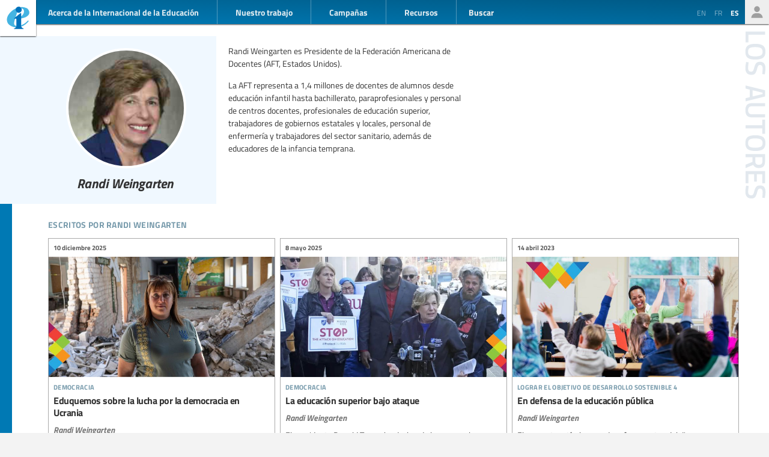

--- FILE ---
content_type: text/html; charset=UTF-8
request_url: https://www.ei-ie.org/es/author/75:randi-weingarten
body_size: 5578
content:
<!DOCTYPE html>
<html lang="es">




<head>
	<meta name="viewport" content="width=device-width,initial-scale=1,maximum-scale=1,user-scalable=no">
	<meta http-equiv="X-UA-Compatible" content="IE=edge,chrome=1">
	<meta name="HandheldFriendly" content="true">
    <title>    Randi Weingarten
</title>
    <link rel="preload" href="https://use.typekit.net/scu0unl.css?v=20240528" as="style">
    <link rel="canonical" href="https://www.ei-ie.org/es/author/75:randi-weingarten" />

    <link rel="apple-touch-icon" sizes="180x180" href="/icons/apple-touch-icon.png">
    <link rel="icon" type="image/png" sizes="32x32" href="/icons/favicon-32x32.png">
    <link rel="icon" type="image/png" sizes="16x16" href="/icons/favicon-16x16.png">
    <link rel="manifest" href="/site.webmanifest">
    <link rel="mask-icon" href="/icons/safari-pinned-tab.svg" color="#5bbad5">
    <meta name="msapplication-TileColor" content="#ffffff">
    <meta name="msapplication-TileImage" content="/icons/mstile-144x144.png">
    <meta name="theme-color" content="#ffffff">

    <link rel="stylesheet" href="https://use.typekit.net/scu0unl.css?v=20240528">
    <link rel="preload" as="style" href="https://www.ei-ie.org/build/assets/style-35SGflDr.css" /><link rel="stylesheet" href="https://www.ei-ie.org/build/assets/style-35SGflDr.css" />    <script>
        window.dataLayer = window.dataLayer || [];
        function gtag(){dataLayer.push(arguments);}
        var cookieControlLocale = 'es';
    </script>
            <link rel="me" href="https://twitter.com/EduInt" />
    <meta name="twitter:dnt" content="on" >
    

     

    <meta property="og:url" content="https://www.ei-ie.org/es/author/75:randi-weingarten" />
    <meta property="og:title" content="Randi Weingarten" />
    <meta property="twitter:title" content="Randi Weingarten" />
    <meta name="description" content="Randi Weingarten es Presidente de la Federación Americana de Docentes (AFT, Estados Unidos).
 La AFT representa a 1,4 millones de docentes de alumnos desde educación infantil hasta bachillerato, paraprofesionales y personal de centros docentes, profesionales de educación superior, trabajadores de gobiernos estatales y locales, personal de enfermería y trabajadores del sector sanitario, además de educadores de la infancia temprana." />
    <meta property="og:description" content="Randi Weingarten es Presidente de la Federación Americana de Docentes (AFT, Estados Unidos).
 La AFT representa a 1,4 millones de docentes de alumnos desde educación infantil hasta bachillerato, paraprofesionales y personal de centros docentes, profesionales de educación superior, trabajadores de gobiernos estatales y locales, personal de enfermería y trabajadores del sector sanitario, además de educadores de la infancia temprana." />
    <meta property="twitter:description" content="Randi Weingarten es Presidente de la Federación Americana de Docentes (AFT, Estados Unidos).
 La AFT representa a 1,4 millones de docentes de alumnos desde educación infantil hasta bachillerato, paraprofesionales y personal de centros docentes, profesionales de educación superior, trabajadores de gobiernos estatales y locales, personal de enfermería y trabajadores del sector sanitario, además de educadores de la infancia temprana." />
    <meta property="og:site_name" content="Internacional de la Educación" />
    <meta name="twitter:site" content="@eduint" />
    <meta property="og:locale" content="es" />

     
        <meta name="twitter:card" content="summary" />
        
     
        <meta property="og:type" content="article" />
        <meta property="article:published_time" content=2017-03-06 01:49:17 />
        <meta property="article:modified_time" content=2025-05-08 10:02:44 />
    
    <script src="https://www.google.com/recaptcha/api.js?hl=&render=6LdW3rYaAAAAAO5KCFJw5XTwvg7v6Hgmf-QOXXVP"></script>
     <style type="text/css">
    .grecaptcha-badge { visibility: hidden; }
    </style>
    <script type="text/javascript">
    (function(c,l,a,r,i,t,y){
        c[a]=c[a]||function(){(c[a].q=c[a].q||[]).push(arguments)};
        t=l.createElement(r);t.async=1;t.src="https://www.clarity.ms/tag/"+i;
        y=l.getElementsByTagName(r)[0];y.parentNode.insertBefore(t,y);
    })(window, document, "clarity", "script", "a6kfnk98x5");
</script>


           
        
        <script>(function(w,d,s,l,i){w[l]=w[l]||[];w[l].push({'gtm.start':
        new Date().getTime(),event:'gtm.js'});var f=d.getElementsByTagName(s)[0],
        j=d.createElement(s),dl=l!='dataLayer'?'&l='+l:'';j.async=true;j.src=
        'https://www.googletagmanager.com/gtm.js?id='+i+dl;f.parentNode.insertBefore(j,f);
        })(window,document,'script','dataLayer','GTM-MQ3GNCL');</script>
        
        <link rel="modulepreload" href="https://www.ei-ie.org/build/assets/script-CXk5yur0.js" /><link rel="modulepreload" href="https://www.ei-ie.org/build/assets/BjYfVVqY.js" /><link rel="modulepreload" href="https://www.ei-ie.org/build/assets/DY4LNUON.js" /><script type="module" src="https://www.ei-ie.org/build/assets/script-CXk5yur0.js"></script>        
    </head>
<body class="        route-author    
    page_collection 
    page_collection_layout_author 
    page_collection_type_author
">
            
        <noscript><iframe src="https://www.googletagmanager.com/ns.html?id=GTM-MQ3GNCL"
        height="0" width="0" style="display:none;visibility:hidden"></iframe></noscript>
        
    
    <div class="wrapper">
        <header id="header_page">
            <h1><a href="https://www.ei-ie.org/es">Ei-iE</a></h1>
            <div id="navToggle">

            	<span>&nbsp;</span>
            	<span>&nbsp;</span>
            	<span>&nbsp;</span>
            </div>
            <nav id="mainNav">
                <div id="searchBar-mobile"><div class="searchToggle">Buscar</div>
<form method="get" action="https://www.ei-ie.org/es/search" id="search_container-mobile">
    <h3>Buscar en la Internacional de la Educación</h3>
    <input name="item_contents[query]" type="text" placeholder="Ingresar términos de búsqueda" id="search_input-mobile"/>
    <button aria-label="Mostrar resultados" id="search_button-mobile" type="submit">Mostrar resultados</button>
    <button aria-label="cancel " type="reset" id="search_cancel_button-mobile">⨯</button>
</form>
</div>
                <div id="languageSelector-mobile"><section id="languageSelection-mobile">
    <ul id="languageSelection_list-mobile">
                         
            <li><a href="/en/author/75:randi-weingarten">
                en
            </a></li>
         
                         
            <li><a href="/fr/author/75:randi-weingarten">
                fr
            </a></li>
         
             
            <li class="active"><span>es</span></li>
         
        </ul>
</section>
</div>
                <ul class="nav_main"><li class="nav_main_item nav_two"><span class="nav_main_title"><span class="full">Acerca de la Internacional de la Educación</span><span class="short">Acerca</span></span><ul class="nav_drop nav_two_sub"><li class="nav_drop_section"><h2>Acerca de la Internacional de la Educación</h2><ul class="nav_drop_listing"><li><a href="https://www.ei-ie.org/es/about/who-we-are">Quiénes somos</a></li><li><a href="https://www.ei-ie.org/es/about/origins-and-history">Orígenes e historia</a></li><li><a href="https://www.ei-ie.org/es/affiliates">Miembros</a></li><li><a href="https://www.ei-ie.org/es/about/our-leaders">Dirigencia</a></li><li><a href="https://www.ei-ie.org/es/about/jobs">Oportunidades de trabajo y becas</a></li><li><a href="https://www.ei-ie.org/es/regions">Regiones y países</a></li><li><a href="https://www.ei-ie.org/es/governance">Gobierno</a></li><li><a href="https://www.ei-ie.org/es/about/global-unions">Sindicatos Mundiales</a></li><li class="nav_newsletter"><a href="https://www.ei-ie.org/es/contact/newsletter">Suscríbete a nuestros boletines</a></li><li><a href="https://www.ei-ie.org/es/contact/ei-ie">Contáctenos</a></li></ul></li></ul></li><li class="nav_main_item nav_one"><span class="nav_main_title">Nuestro trabajo</span><ul class="nav_drop nav_one_sub"><li class="nav_drop_section"><h2>Más recientes</h2><ul class="nav_drop_listing"><li><a href="https://www.ei-ie.org/es/news">Noticias</a></li><li class="nav_worlds-of-education"><a href="https://www.ei-ie.org/es/worlds-of-education">Mundos de la Educación</a></li><li><a href="https://www.ei-ie.org/es/news/statements">Declaraciones</a></li><li><a href="https://www.ei-ie.org/es/news/take-action">¡Pasa a la acción!</a></li></ul></li><li class="nav_drop_section"><h2>Nuestras prioridades</h2><ul class="nav_drop_listing"><li><a href="https://www.ei-ie.org/es/workarea/1323:educacion-de-calidad-para-todos">Educación de calidad para todos</a></li><li><a href="https://www.ei-ie.org/es/workarea/1324:la-profesion">La profesión</a></li><li><a href="https://www.ei-ie.org/es/workarea/1325:derechos-y-democracia">Derechos y democracia</a></li><li><a href="https://www.ei-ie.org/es/workarea/1326:desarrollar-el-poder-sindical">Desarrollar el poder sindical</a></li></ul></li><li class="nav_drop_section"><h2>Areas destacadas</h2><ul class="nav_drop_listing"><li><a href="https://www.ei-ie.org/es/dossier/1299:promover-la-igualdad-de-genero-en-y-a-traves-de-la-educacion">Promover la igualdad de género en, y a través, de la educación</a></li><li><a href="https://www.ei-ie.org/es/dossier/1368:educacion-infantil">Educación infantil</a></li><li><a href="https://www.ei-ie.org/es/dossier/1367:educacion-superior-e-investigacion">Educación superior e investigación</a></li><li><a href="https://www.ei-ie.org/es/dossier/1370:educacion-y-formacion-tecnica-y-profesional">Educación y formación técnica y profesional</a></li><li class="nav_drop_listing_footer"><a href="https://www.ei-ie.org/es/spotlight">Mostrar todo</a></li></ul></li></ul></li><li class="nav_main_item nav_three"><span class="nav_main_title">Campañas</span><ul class="nav_drop nav_three_sub"><li class="nav_drop_section"><h2>Campañas</h2><ul class="nav_drop_listing"><li><a href="https://www.ei-ie.org/es/dossier/1537:por-la-publica-creamos-escuela">¡Por la pública! Creamos escuela</a></li><li><a href="https://www.ei-ie.org/es/dossier/1361:educar-por-el-planeta">Educar por el planeta</a></li><li><a href="https://www.ei-ie.org/es/dossier/1296:educar-no-lucrar">Educar, no lucrar</a></li><li class="nav_drop_listing_footer"><a href="https://www.ei-ie.org/es/campaigns">Mostrar todo</a></li></ul></li></ul></li><li class="nav_main_item nav_three"><span class="nav_main_title">Recursos</span><ul class="nav_drop nav_three_sub"><li class="nav_drop_section"><h2>Recursos</h2><ul class="nav_drop_listing"><li><a href="https://www.ei-ie.org/es/resources/research">Investigación</a></li><li><a href="https://www.ei-ie.org/es/resources/publications">Publicaciones</a></li><li><a href="https://www.ei-ie.org/es/resources/policy-briefs">Informes sobre políticas</a></li><li><a href="https://www.ei-ie.org/es/resources/world-congress-resolutions">Resoluciones del Congreso Mundial</a></li><li><a href="https://www.ei-ie.org/es/resources/videos">Videos</a></li><li><a href="https://www.ei-ie.org/es/authors">Autores</a></li><li><a href="https://www.ei-ie.org/es/coop_projects">Proyectos de cooperación</a></li><li><a href="https://www.ei-ie.org/es/wellbeing">Plataforma de salud y bienestar</a></li></ul></li></ul></li></ul>                <div id="searchBar"><div class="searchToggle">Buscar</div>
<form method="get" action="https://www.ei-ie.org/es/search" id="search_container">
    <h3>Buscar en la Internacional de la Educación</h3>
    <input name="item_contents[query]" type="text" placeholder="Ingresar términos de búsqueda" id="search_input"/>
    <button aria-label="Mostrar resultados" id="search_button" type="submit">Mostrar resultados</button>
    <button aria-label="cancel " type="reset" id="search_cancel_button">⨯</button>
</form>
</div>
                <div id="memberNav-mobile"><a href="https://eiie.sharepoint.com/SitePages/HomePage.aspx" target="_blank">Solo miembros</a></div>
            </nav>
            
            <section id="headerside">
	            <section id="languageSelection">
    <ul id="languageSelection_list">
                         
            <li><a href="/en/author/75:randi-weingarten">
                en
            </a></li>
         
                         
            <li><a href="/fr/author/75:randi-weingarten">
                fr
            </a></li>
         
             
            <li class="active"><span>es</span></li>
         
        </ul>
</section>
                <div id="memberNav"><a href="https://eiie.sharepoint.com/SitePages/HomePage.aspx" target="_blank">Solo miembros</a></div>
            </section>
        </header>
		<section id="main_page">
	            <div class="no_lead_image"></div>
    <article class="article_main collection_introduction">
	    <header>
            	            <h2>Randi Weingarten</h2>
                            	    </header>
			        <figure  class="figure_portrait media media--image media--image-portrait" >
            <img src="https://www.ei-ie.org/image/8d777f385d3dfec8815d20f7496026dc680.png/portrait.jpg" alt="" />
        </figure>
		
        		

    </article>

	<main id="collection_main" class="collection_default">
		<p>Randi Weingarten es Presidente de la Federación Americana de Docentes (AFT, Estados Unidos).</p><p>La AFT representa a 1,4 millones de docentes de alumnos desde educación infantil hasta bachillerato, paraprofesionales y personal de centros docentes, profesionales de educación superior, trabajadores de gobiernos estatales y locales, personal de enfermería y trabajadores del sector sanitario, además de educadores de la infancia temprana.</p>
		
        <h3 class="collection_content_title">Escritos por Randi Weingarten</h3>
		<ol class="collection_content">
						 
				<li>
					<article class="card-item card-article ">
    <figure  class="  figure_preset_card media media--image media--image-lead media--preset-card" >
            <img src="https://www.ei-ie.org/image/Goa3m8zpmWJs0cYqo1fg6AL8O4zbzUBepNkog4C0.jpg/card.jpg" alt="" />
        </figure>

    <header>
	    
	                <span class="first-collection first-collection-democracia">Democracia</span>
        	    
	    <span class="date ">
                10 diciembre 2025
    </span>

        <h4>Eduquemos sobre la lucha por la democracia en Ucrania</h4>
        
        

                    <h5 class="card_title_author">
                            <span>
                    Randi Weingarten                    
                </span> 
                        </h5>
                
    </header>

            <p>Ucrania está en primera línea de la lucha por la democracia, la libertad y la autodeterminación, y el resultado de su resistencia frente a la invasión rusa tendrá repercusiones a largo plazo para el mundo y para todas las personas que aman la libertad y la democracia. Como sindicato con...</p>            
    <a  href="https://www.ei-ie.org/es/item/31799:eduquemos-sobre-la-lucha-por-la-democracia-en-ucrania" rel="noopener">Eduquemos sobre la lucha por la democracia en Ucrania</a>    
</article>
 
				</li>
			 
				<li>
					<article class="card-item card-article ">
    <figure  class="  figure_preset_card media media--image media--image-lead media--preset-card" >
            <img src="https://www.ei-ie.org/image/VdelKSADLSBEDd7ONlxJ6LdXR5huleKCVPgbsSAg.jpg/card.jpg" alt="" />
        </figure>

    <header>
	    
	                <span class="first-collection first-collection-democracia">Democracia</span>
        	    
	    <span class="date ">
                8 mayo 2025
    </span>

        <h4>La educación superior bajo ataque</h4>
        
        

                    <h5 class="card_title_author">
                            <span>
                    Randi Weingarten                    
                </span> 
                        </h5>
                
    </header>

            <p>El presidente Donald Trump ha declarado la guerra a las universidades estadounidenses, exigiéndoles que se dobleguen a sus demandas sobre qué pueden enseñar o a quién pueden contratar. Las medidas ilegales y autocráticas de Trump constituyen una batalla contra el conocimiento cuyo fin es obligar a los centros educativos a...</p>            
    <a  href="https://www.ei-ie.org/es/item/29848:la-educacion-superior-bajo-ataque" rel="noopener">La educación superior bajo ataque</a>    
</article>
 
				</li>
			 
				<li>
					<article class="card-item card-article ">
    <figure  class="  figure_preset_card media media--image media--image-lead media--preset-card" >
            <img src="https://www.ei-ie.org/image/eXPQWNewN0NY7g5iAwR8fvt6gZktrUpXWeAcYzC2.jpg/card.jpg" alt="" />
        </figure>

    <header>
	    
	                <span class="first-collection first-collection-lograr-el-objetivo-de-desarrollo-sostenible-4">Lograr el Objetivo de Desarrollo Sostenible 4</span>
        	    
	    <span class="date ">
                14 abril 2023
    </span>

        <h4>En defensa de la educación pública</h4>
        
        

                    <h5 class="card_title_author">
                            <span>
                    Randi Weingarten                    
                </span> 
                        </h5>
                
    </header>

            <p>El presente artículo reproduce fragmentos del discurso
 pronunciado en el National Press Club el 28 de marzo de 2023.</p>            
    <a  href="https://www.ei-ie.org/es/item/27493:en-defensa-de-la-educacion-publica" rel="noopener">En defensa de la educación pública</a>    
</article>
 
				</li>
			 
				<li>
					<article class="card-item card-article ">
    <figure  class="  figure_preset_card media media--image media--image-lead media--preset-card" >
            <img src="https://www.ei-ie.org/image/cZ6fxnraym5eJl8Cwnk4UwskisAUnx8B7XssGvds.jpg/card.jpg" alt="" />
        </figure>

    <header>
	    
	                <span class="first-collection first-collection-igualdad-e-inclusion">Igualdad e inclusión</span>
        	    
	    <span class="date ">
                21 diciembre 2021
    </span>

        <h4>Extender la producción de vacunas más allá de nuestras fronteras</h4>
        
        

                    <h5 class="card_title_author">
                            <span>
                    Randi Weingarten,                     
                </span> 
                            <span>
                    Mugwena Maluleke                    
                </span> 
                        </h5>
                
    </header>

            <p>Si hay algo que desearíamos no volver a ver nunca más, sin duda son las listas de espera en los crematorios. Que las morgues temporales sean solo eso, temporales. Tenemos la capacidad de hacerlo y de prepararnos para la próxima crisis sanitaria mundial para que nunca volvamos a ver este...</p>            
    <a  href="https://www.ei-ie.org/es/item/25668:extender-la-produccion-de-vacunas-mas-alla-de-nuestras-fronteras" rel="noopener">Extender la producción de vacunas más allá de nuestras fronteras</a>    
</article>
 
				</li>
			 
				<li>
					<article class="card-item card-article ">
    <figure  class="  figure_preset_card media media--image media--image-lead media--preset-card" >
            <img src="https://www.ei-ie.org/image/824e9.jpg/card.jpg" alt="" />
        </figure>

    <header>
	    
	                <span class="first-collection first-collection-los-derechos-sindicales-son-derechos-humanos">Los derechos sindicales son derechos humanos</span>
        	    
	    <span class="date ">
                20 mayo 2020
    </span>

        <h4>«Un plan para reabrir con seguridad las escuelas y comunidades de Estados Unidos», por Randi Weingarten.</h4>
        
        

                    <h5 class="card_title_author">
                            <span>
                    Randi Weingarten                    
                </span> 
                        </h5>
                
    </header>

            <p>La Federación Americana de Maestros ha presentado una hoja de ruta detallada que, ante la ausencia de vacuna para la COVID-19, especifica un plan para volver a abrir con seguridad y responsabilidad los centros escolares y otras instituciones fundamentales para el bienestar y la salud económica de nuestras comunidades.</p>            
    <a  href="https://www.ei-ie.org/es/item/23368:un-plan-para-reabrir-con-seguridad-las-escuelas-y-comunidades-de-estados-unidos-por-randi-weingarten" rel="noopener">«Un plan para reabrir con seguridad las escuelas y comunidades de Estados Unidos», por Randi Weingarten.</a>    
</article>
 
				</li>
			 
				<li>
					<article class="card-item card-article ">
    <figure  class="  figure_preset_card media media--image media--image-lead media--preset-card" >
            <img src="https://www.ei-ie.org/image/placeholder.jpg/card.jpg" alt="" />
        </figure>

    <header>
	    
	                <span class="first-collection first-collection-lograr-el-objetivo-de-desarrollo-sostenible-4">Lograr el Objetivo de Desarrollo Sostenible 4</span>
        	    
	    <span class="date ">
                12 julio 2013
    </span>

        <h4>“Share My Lesson”, sindicalismo orientado a soluciones</h4>
        
        

                    <h5 class="card_title_author">
                            <span>
                    Randi Weingarten                    
                </span> 
                        </h5>
                
    </header>

                        
    <a  href="https://www.ei-ie.org/es/item/21049:share-my-lesson-sindicalismo-orientado-a-soluciones" rel="noopener">“Share My Lesson”, sindicalismo orientado a soluciones</a>    
</article>
 
				</li>
					</ol>
		
		

	</main>

		</section>
        <footer id="footer_page">
            <div class="social-profiles">
                <a href="https://www.facebook.com/educationinternational" target="_blank" rel="noopener" class="social-profile-facebook">Facebook</a>
                <a href="https://twitter.com/eduint" target="_blank" rel="noopener" class="social-profile-twitter">Twitter</a>
                <a href="https://www.youtube.com/user/EduInternational" target="_blank"  rel="noopener" class="social-profile-youtube">YouTube</a>
                <a href="https://soundcloud.com/user-918336677-743440864" target="_blank" rel="noopener" class="social-profile-soundcloud">Soundcloud</a>
            </div>
            <p>
                Internacional de la Educación: A menos que se indique lo contrario, todo el contenido de este sitio web es libre de usar bajo <a href="https://creativecommons.org/licenses/by-nc/4.0/deed.es" target="_blank" rel="noreferrer noopener">la licencia Creative Commons Atribución-NoComercial 4.0</a>.
            </p>
            <p>
                <a href="https://www.ei-ie.org/es/contact/legal-notice">Aviso legal</a>
                <a href="https://www.ei-ie.org/es/contact/data-protection-policy">Política de Protección de Datos</a>
            </p>
        </footer>
    </div>
<script defer src="https://static.cloudflareinsights.com/beacon.min.js/vcd15cbe7772f49c399c6a5babf22c1241717689176015" integrity="sha512-ZpsOmlRQV6y907TI0dKBHq9Md29nnaEIPlkf84rnaERnq6zvWvPUqr2ft8M1aS28oN72PdrCzSjY4U6VaAw1EQ==" data-cf-beacon='{"version":"2024.11.0","token":"92d5074df65d4c99a2902dba55132118","r":1,"server_timing":{"name":{"cfCacheStatus":true,"cfEdge":true,"cfExtPri":true,"cfL4":true,"cfOrigin":true,"cfSpeedBrain":true},"location_startswith":null}}' crossorigin="anonymous"></script>
</body>
</html>



--- FILE ---
content_type: text/html; charset=utf-8
request_url: https://www.google.com/recaptcha/api2/anchor?ar=1&k=6LdW3rYaAAAAAO5KCFJw5XTwvg7v6Hgmf-QOXXVP&co=aHR0cHM6Ly93d3cuZWktaWUub3JnOjQ0Mw..&hl=en&v=N67nZn4AqZkNcbeMu4prBgzg&size=invisible&anchor-ms=20000&execute-ms=30000&cb=kuow3mm8b6jz
body_size: 48688
content:
<!DOCTYPE HTML><html dir="ltr" lang="en"><head><meta http-equiv="Content-Type" content="text/html; charset=UTF-8">
<meta http-equiv="X-UA-Compatible" content="IE=edge">
<title>reCAPTCHA</title>
<style type="text/css">
/* cyrillic-ext */
@font-face {
  font-family: 'Roboto';
  font-style: normal;
  font-weight: 400;
  font-stretch: 100%;
  src: url(//fonts.gstatic.com/s/roboto/v48/KFO7CnqEu92Fr1ME7kSn66aGLdTylUAMa3GUBHMdazTgWw.woff2) format('woff2');
  unicode-range: U+0460-052F, U+1C80-1C8A, U+20B4, U+2DE0-2DFF, U+A640-A69F, U+FE2E-FE2F;
}
/* cyrillic */
@font-face {
  font-family: 'Roboto';
  font-style: normal;
  font-weight: 400;
  font-stretch: 100%;
  src: url(//fonts.gstatic.com/s/roboto/v48/KFO7CnqEu92Fr1ME7kSn66aGLdTylUAMa3iUBHMdazTgWw.woff2) format('woff2');
  unicode-range: U+0301, U+0400-045F, U+0490-0491, U+04B0-04B1, U+2116;
}
/* greek-ext */
@font-face {
  font-family: 'Roboto';
  font-style: normal;
  font-weight: 400;
  font-stretch: 100%;
  src: url(//fonts.gstatic.com/s/roboto/v48/KFO7CnqEu92Fr1ME7kSn66aGLdTylUAMa3CUBHMdazTgWw.woff2) format('woff2');
  unicode-range: U+1F00-1FFF;
}
/* greek */
@font-face {
  font-family: 'Roboto';
  font-style: normal;
  font-weight: 400;
  font-stretch: 100%;
  src: url(//fonts.gstatic.com/s/roboto/v48/KFO7CnqEu92Fr1ME7kSn66aGLdTylUAMa3-UBHMdazTgWw.woff2) format('woff2');
  unicode-range: U+0370-0377, U+037A-037F, U+0384-038A, U+038C, U+038E-03A1, U+03A3-03FF;
}
/* math */
@font-face {
  font-family: 'Roboto';
  font-style: normal;
  font-weight: 400;
  font-stretch: 100%;
  src: url(//fonts.gstatic.com/s/roboto/v48/KFO7CnqEu92Fr1ME7kSn66aGLdTylUAMawCUBHMdazTgWw.woff2) format('woff2');
  unicode-range: U+0302-0303, U+0305, U+0307-0308, U+0310, U+0312, U+0315, U+031A, U+0326-0327, U+032C, U+032F-0330, U+0332-0333, U+0338, U+033A, U+0346, U+034D, U+0391-03A1, U+03A3-03A9, U+03B1-03C9, U+03D1, U+03D5-03D6, U+03F0-03F1, U+03F4-03F5, U+2016-2017, U+2034-2038, U+203C, U+2040, U+2043, U+2047, U+2050, U+2057, U+205F, U+2070-2071, U+2074-208E, U+2090-209C, U+20D0-20DC, U+20E1, U+20E5-20EF, U+2100-2112, U+2114-2115, U+2117-2121, U+2123-214F, U+2190, U+2192, U+2194-21AE, U+21B0-21E5, U+21F1-21F2, U+21F4-2211, U+2213-2214, U+2216-22FF, U+2308-230B, U+2310, U+2319, U+231C-2321, U+2336-237A, U+237C, U+2395, U+239B-23B7, U+23D0, U+23DC-23E1, U+2474-2475, U+25AF, U+25B3, U+25B7, U+25BD, U+25C1, U+25CA, U+25CC, U+25FB, U+266D-266F, U+27C0-27FF, U+2900-2AFF, U+2B0E-2B11, U+2B30-2B4C, U+2BFE, U+3030, U+FF5B, U+FF5D, U+1D400-1D7FF, U+1EE00-1EEFF;
}
/* symbols */
@font-face {
  font-family: 'Roboto';
  font-style: normal;
  font-weight: 400;
  font-stretch: 100%;
  src: url(//fonts.gstatic.com/s/roboto/v48/KFO7CnqEu92Fr1ME7kSn66aGLdTylUAMaxKUBHMdazTgWw.woff2) format('woff2');
  unicode-range: U+0001-000C, U+000E-001F, U+007F-009F, U+20DD-20E0, U+20E2-20E4, U+2150-218F, U+2190, U+2192, U+2194-2199, U+21AF, U+21E6-21F0, U+21F3, U+2218-2219, U+2299, U+22C4-22C6, U+2300-243F, U+2440-244A, U+2460-24FF, U+25A0-27BF, U+2800-28FF, U+2921-2922, U+2981, U+29BF, U+29EB, U+2B00-2BFF, U+4DC0-4DFF, U+FFF9-FFFB, U+10140-1018E, U+10190-1019C, U+101A0, U+101D0-101FD, U+102E0-102FB, U+10E60-10E7E, U+1D2C0-1D2D3, U+1D2E0-1D37F, U+1F000-1F0FF, U+1F100-1F1AD, U+1F1E6-1F1FF, U+1F30D-1F30F, U+1F315, U+1F31C, U+1F31E, U+1F320-1F32C, U+1F336, U+1F378, U+1F37D, U+1F382, U+1F393-1F39F, U+1F3A7-1F3A8, U+1F3AC-1F3AF, U+1F3C2, U+1F3C4-1F3C6, U+1F3CA-1F3CE, U+1F3D4-1F3E0, U+1F3ED, U+1F3F1-1F3F3, U+1F3F5-1F3F7, U+1F408, U+1F415, U+1F41F, U+1F426, U+1F43F, U+1F441-1F442, U+1F444, U+1F446-1F449, U+1F44C-1F44E, U+1F453, U+1F46A, U+1F47D, U+1F4A3, U+1F4B0, U+1F4B3, U+1F4B9, U+1F4BB, U+1F4BF, U+1F4C8-1F4CB, U+1F4D6, U+1F4DA, U+1F4DF, U+1F4E3-1F4E6, U+1F4EA-1F4ED, U+1F4F7, U+1F4F9-1F4FB, U+1F4FD-1F4FE, U+1F503, U+1F507-1F50B, U+1F50D, U+1F512-1F513, U+1F53E-1F54A, U+1F54F-1F5FA, U+1F610, U+1F650-1F67F, U+1F687, U+1F68D, U+1F691, U+1F694, U+1F698, U+1F6AD, U+1F6B2, U+1F6B9-1F6BA, U+1F6BC, U+1F6C6-1F6CF, U+1F6D3-1F6D7, U+1F6E0-1F6EA, U+1F6F0-1F6F3, U+1F6F7-1F6FC, U+1F700-1F7FF, U+1F800-1F80B, U+1F810-1F847, U+1F850-1F859, U+1F860-1F887, U+1F890-1F8AD, U+1F8B0-1F8BB, U+1F8C0-1F8C1, U+1F900-1F90B, U+1F93B, U+1F946, U+1F984, U+1F996, U+1F9E9, U+1FA00-1FA6F, U+1FA70-1FA7C, U+1FA80-1FA89, U+1FA8F-1FAC6, U+1FACE-1FADC, U+1FADF-1FAE9, U+1FAF0-1FAF8, U+1FB00-1FBFF;
}
/* vietnamese */
@font-face {
  font-family: 'Roboto';
  font-style: normal;
  font-weight: 400;
  font-stretch: 100%;
  src: url(//fonts.gstatic.com/s/roboto/v48/KFO7CnqEu92Fr1ME7kSn66aGLdTylUAMa3OUBHMdazTgWw.woff2) format('woff2');
  unicode-range: U+0102-0103, U+0110-0111, U+0128-0129, U+0168-0169, U+01A0-01A1, U+01AF-01B0, U+0300-0301, U+0303-0304, U+0308-0309, U+0323, U+0329, U+1EA0-1EF9, U+20AB;
}
/* latin-ext */
@font-face {
  font-family: 'Roboto';
  font-style: normal;
  font-weight: 400;
  font-stretch: 100%;
  src: url(//fonts.gstatic.com/s/roboto/v48/KFO7CnqEu92Fr1ME7kSn66aGLdTylUAMa3KUBHMdazTgWw.woff2) format('woff2');
  unicode-range: U+0100-02BA, U+02BD-02C5, U+02C7-02CC, U+02CE-02D7, U+02DD-02FF, U+0304, U+0308, U+0329, U+1D00-1DBF, U+1E00-1E9F, U+1EF2-1EFF, U+2020, U+20A0-20AB, U+20AD-20C0, U+2113, U+2C60-2C7F, U+A720-A7FF;
}
/* latin */
@font-face {
  font-family: 'Roboto';
  font-style: normal;
  font-weight: 400;
  font-stretch: 100%;
  src: url(//fonts.gstatic.com/s/roboto/v48/KFO7CnqEu92Fr1ME7kSn66aGLdTylUAMa3yUBHMdazQ.woff2) format('woff2');
  unicode-range: U+0000-00FF, U+0131, U+0152-0153, U+02BB-02BC, U+02C6, U+02DA, U+02DC, U+0304, U+0308, U+0329, U+2000-206F, U+20AC, U+2122, U+2191, U+2193, U+2212, U+2215, U+FEFF, U+FFFD;
}
/* cyrillic-ext */
@font-face {
  font-family: 'Roboto';
  font-style: normal;
  font-weight: 500;
  font-stretch: 100%;
  src: url(//fonts.gstatic.com/s/roboto/v48/KFO7CnqEu92Fr1ME7kSn66aGLdTylUAMa3GUBHMdazTgWw.woff2) format('woff2');
  unicode-range: U+0460-052F, U+1C80-1C8A, U+20B4, U+2DE0-2DFF, U+A640-A69F, U+FE2E-FE2F;
}
/* cyrillic */
@font-face {
  font-family: 'Roboto';
  font-style: normal;
  font-weight: 500;
  font-stretch: 100%;
  src: url(//fonts.gstatic.com/s/roboto/v48/KFO7CnqEu92Fr1ME7kSn66aGLdTylUAMa3iUBHMdazTgWw.woff2) format('woff2');
  unicode-range: U+0301, U+0400-045F, U+0490-0491, U+04B0-04B1, U+2116;
}
/* greek-ext */
@font-face {
  font-family: 'Roboto';
  font-style: normal;
  font-weight: 500;
  font-stretch: 100%;
  src: url(//fonts.gstatic.com/s/roboto/v48/KFO7CnqEu92Fr1ME7kSn66aGLdTylUAMa3CUBHMdazTgWw.woff2) format('woff2');
  unicode-range: U+1F00-1FFF;
}
/* greek */
@font-face {
  font-family: 'Roboto';
  font-style: normal;
  font-weight: 500;
  font-stretch: 100%;
  src: url(//fonts.gstatic.com/s/roboto/v48/KFO7CnqEu92Fr1ME7kSn66aGLdTylUAMa3-UBHMdazTgWw.woff2) format('woff2');
  unicode-range: U+0370-0377, U+037A-037F, U+0384-038A, U+038C, U+038E-03A1, U+03A3-03FF;
}
/* math */
@font-face {
  font-family: 'Roboto';
  font-style: normal;
  font-weight: 500;
  font-stretch: 100%;
  src: url(//fonts.gstatic.com/s/roboto/v48/KFO7CnqEu92Fr1ME7kSn66aGLdTylUAMawCUBHMdazTgWw.woff2) format('woff2');
  unicode-range: U+0302-0303, U+0305, U+0307-0308, U+0310, U+0312, U+0315, U+031A, U+0326-0327, U+032C, U+032F-0330, U+0332-0333, U+0338, U+033A, U+0346, U+034D, U+0391-03A1, U+03A3-03A9, U+03B1-03C9, U+03D1, U+03D5-03D6, U+03F0-03F1, U+03F4-03F5, U+2016-2017, U+2034-2038, U+203C, U+2040, U+2043, U+2047, U+2050, U+2057, U+205F, U+2070-2071, U+2074-208E, U+2090-209C, U+20D0-20DC, U+20E1, U+20E5-20EF, U+2100-2112, U+2114-2115, U+2117-2121, U+2123-214F, U+2190, U+2192, U+2194-21AE, U+21B0-21E5, U+21F1-21F2, U+21F4-2211, U+2213-2214, U+2216-22FF, U+2308-230B, U+2310, U+2319, U+231C-2321, U+2336-237A, U+237C, U+2395, U+239B-23B7, U+23D0, U+23DC-23E1, U+2474-2475, U+25AF, U+25B3, U+25B7, U+25BD, U+25C1, U+25CA, U+25CC, U+25FB, U+266D-266F, U+27C0-27FF, U+2900-2AFF, U+2B0E-2B11, U+2B30-2B4C, U+2BFE, U+3030, U+FF5B, U+FF5D, U+1D400-1D7FF, U+1EE00-1EEFF;
}
/* symbols */
@font-face {
  font-family: 'Roboto';
  font-style: normal;
  font-weight: 500;
  font-stretch: 100%;
  src: url(//fonts.gstatic.com/s/roboto/v48/KFO7CnqEu92Fr1ME7kSn66aGLdTylUAMaxKUBHMdazTgWw.woff2) format('woff2');
  unicode-range: U+0001-000C, U+000E-001F, U+007F-009F, U+20DD-20E0, U+20E2-20E4, U+2150-218F, U+2190, U+2192, U+2194-2199, U+21AF, U+21E6-21F0, U+21F3, U+2218-2219, U+2299, U+22C4-22C6, U+2300-243F, U+2440-244A, U+2460-24FF, U+25A0-27BF, U+2800-28FF, U+2921-2922, U+2981, U+29BF, U+29EB, U+2B00-2BFF, U+4DC0-4DFF, U+FFF9-FFFB, U+10140-1018E, U+10190-1019C, U+101A0, U+101D0-101FD, U+102E0-102FB, U+10E60-10E7E, U+1D2C0-1D2D3, U+1D2E0-1D37F, U+1F000-1F0FF, U+1F100-1F1AD, U+1F1E6-1F1FF, U+1F30D-1F30F, U+1F315, U+1F31C, U+1F31E, U+1F320-1F32C, U+1F336, U+1F378, U+1F37D, U+1F382, U+1F393-1F39F, U+1F3A7-1F3A8, U+1F3AC-1F3AF, U+1F3C2, U+1F3C4-1F3C6, U+1F3CA-1F3CE, U+1F3D4-1F3E0, U+1F3ED, U+1F3F1-1F3F3, U+1F3F5-1F3F7, U+1F408, U+1F415, U+1F41F, U+1F426, U+1F43F, U+1F441-1F442, U+1F444, U+1F446-1F449, U+1F44C-1F44E, U+1F453, U+1F46A, U+1F47D, U+1F4A3, U+1F4B0, U+1F4B3, U+1F4B9, U+1F4BB, U+1F4BF, U+1F4C8-1F4CB, U+1F4D6, U+1F4DA, U+1F4DF, U+1F4E3-1F4E6, U+1F4EA-1F4ED, U+1F4F7, U+1F4F9-1F4FB, U+1F4FD-1F4FE, U+1F503, U+1F507-1F50B, U+1F50D, U+1F512-1F513, U+1F53E-1F54A, U+1F54F-1F5FA, U+1F610, U+1F650-1F67F, U+1F687, U+1F68D, U+1F691, U+1F694, U+1F698, U+1F6AD, U+1F6B2, U+1F6B9-1F6BA, U+1F6BC, U+1F6C6-1F6CF, U+1F6D3-1F6D7, U+1F6E0-1F6EA, U+1F6F0-1F6F3, U+1F6F7-1F6FC, U+1F700-1F7FF, U+1F800-1F80B, U+1F810-1F847, U+1F850-1F859, U+1F860-1F887, U+1F890-1F8AD, U+1F8B0-1F8BB, U+1F8C0-1F8C1, U+1F900-1F90B, U+1F93B, U+1F946, U+1F984, U+1F996, U+1F9E9, U+1FA00-1FA6F, U+1FA70-1FA7C, U+1FA80-1FA89, U+1FA8F-1FAC6, U+1FACE-1FADC, U+1FADF-1FAE9, U+1FAF0-1FAF8, U+1FB00-1FBFF;
}
/* vietnamese */
@font-face {
  font-family: 'Roboto';
  font-style: normal;
  font-weight: 500;
  font-stretch: 100%;
  src: url(//fonts.gstatic.com/s/roboto/v48/KFO7CnqEu92Fr1ME7kSn66aGLdTylUAMa3OUBHMdazTgWw.woff2) format('woff2');
  unicode-range: U+0102-0103, U+0110-0111, U+0128-0129, U+0168-0169, U+01A0-01A1, U+01AF-01B0, U+0300-0301, U+0303-0304, U+0308-0309, U+0323, U+0329, U+1EA0-1EF9, U+20AB;
}
/* latin-ext */
@font-face {
  font-family: 'Roboto';
  font-style: normal;
  font-weight: 500;
  font-stretch: 100%;
  src: url(//fonts.gstatic.com/s/roboto/v48/KFO7CnqEu92Fr1ME7kSn66aGLdTylUAMa3KUBHMdazTgWw.woff2) format('woff2');
  unicode-range: U+0100-02BA, U+02BD-02C5, U+02C7-02CC, U+02CE-02D7, U+02DD-02FF, U+0304, U+0308, U+0329, U+1D00-1DBF, U+1E00-1E9F, U+1EF2-1EFF, U+2020, U+20A0-20AB, U+20AD-20C0, U+2113, U+2C60-2C7F, U+A720-A7FF;
}
/* latin */
@font-face {
  font-family: 'Roboto';
  font-style: normal;
  font-weight: 500;
  font-stretch: 100%;
  src: url(//fonts.gstatic.com/s/roboto/v48/KFO7CnqEu92Fr1ME7kSn66aGLdTylUAMa3yUBHMdazQ.woff2) format('woff2');
  unicode-range: U+0000-00FF, U+0131, U+0152-0153, U+02BB-02BC, U+02C6, U+02DA, U+02DC, U+0304, U+0308, U+0329, U+2000-206F, U+20AC, U+2122, U+2191, U+2193, U+2212, U+2215, U+FEFF, U+FFFD;
}
/* cyrillic-ext */
@font-face {
  font-family: 'Roboto';
  font-style: normal;
  font-weight: 900;
  font-stretch: 100%;
  src: url(//fonts.gstatic.com/s/roboto/v48/KFO7CnqEu92Fr1ME7kSn66aGLdTylUAMa3GUBHMdazTgWw.woff2) format('woff2');
  unicode-range: U+0460-052F, U+1C80-1C8A, U+20B4, U+2DE0-2DFF, U+A640-A69F, U+FE2E-FE2F;
}
/* cyrillic */
@font-face {
  font-family: 'Roboto';
  font-style: normal;
  font-weight: 900;
  font-stretch: 100%;
  src: url(//fonts.gstatic.com/s/roboto/v48/KFO7CnqEu92Fr1ME7kSn66aGLdTylUAMa3iUBHMdazTgWw.woff2) format('woff2');
  unicode-range: U+0301, U+0400-045F, U+0490-0491, U+04B0-04B1, U+2116;
}
/* greek-ext */
@font-face {
  font-family: 'Roboto';
  font-style: normal;
  font-weight: 900;
  font-stretch: 100%;
  src: url(//fonts.gstatic.com/s/roboto/v48/KFO7CnqEu92Fr1ME7kSn66aGLdTylUAMa3CUBHMdazTgWw.woff2) format('woff2');
  unicode-range: U+1F00-1FFF;
}
/* greek */
@font-face {
  font-family: 'Roboto';
  font-style: normal;
  font-weight: 900;
  font-stretch: 100%;
  src: url(//fonts.gstatic.com/s/roboto/v48/KFO7CnqEu92Fr1ME7kSn66aGLdTylUAMa3-UBHMdazTgWw.woff2) format('woff2');
  unicode-range: U+0370-0377, U+037A-037F, U+0384-038A, U+038C, U+038E-03A1, U+03A3-03FF;
}
/* math */
@font-face {
  font-family: 'Roboto';
  font-style: normal;
  font-weight: 900;
  font-stretch: 100%;
  src: url(//fonts.gstatic.com/s/roboto/v48/KFO7CnqEu92Fr1ME7kSn66aGLdTylUAMawCUBHMdazTgWw.woff2) format('woff2');
  unicode-range: U+0302-0303, U+0305, U+0307-0308, U+0310, U+0312, U+0315, U+031A, U+0326-0327, U+032C, U+032F-0330, U+0332-0333, U+0338, U+033A, U+0346, U+034D, U+0391-03A1, U+03A3-03A9, U+03B1-03C9, U+03D1, U+03D5-03D6, U+03F0-03F1, U+03F4-03F5, U+2016-2017, U+2034-2038, U+203C, U+2040, U+2043, U+2047, U+2050, U+2057, U+205F, U+2070-2071, U+2074-208E, U+2090-209C, U+20D0-20DC, U+20E1, U+20E5-20EF, U+2100-2112, U+2114-2115, U+2117-2121, U+2123-214F, U+2190, U+2192, U+2194-21AE, U+21B0-21E5, U+21F1-21F2, U+21F4-2211, U+2213-2214, U+2216-22FF, U+2308-230B, U+2310, U+2319, U+231C-2321, U+2336-237A, U+237C, U+2395, U+239B-23B7, U+23D0, U+23DC-23E1, U+2474-2475, U+25AF, U+25B3, U+25B7, U+25BD, U+25C1, U+25CA, U+25CC, U+25FB, U+266D-266F, U+27C0-27FF, U+2900-2AFF, U+2B0E-2B11, U+2B30-2B4C, U+2BFE, U+3030, U+FF5B, U+FF5D, U+1D400-1D7FF, U+1EE00-1EEFF;
}
/* symbols */
@font-face {
  font-family: 'Roboto';
  font-style: normal;
  font-weight: 900;
  font-stretch: 100%;
  src: url(//fonts.gstatic.com/s/roboto/v48/KFO7CnqEu92Fr1ME7kSn66aGLdTylUAMaxKUBHMdazTgWw.woff2) format('woff2');
  unicode-range: U+0001-000C, U+000E-001F, U+007F-009F, U+20DD-20E0, U+20E2-20E4, U+2150-218F, U+2190, U+2192, U+2194-2199, U+21AF, U+21E6-21F0, U+21F3, U+2218-2219, U+2299, U+22C4-22C6, U+2300-243F, U+2440-244A, U+2460-24FF, U+25A0-27BF, U+2800-28FF, U+2921-2922, U+2981, U+29BF, U+29EB, U+2B00-2BFF, U+4DC0-4DFF, U+FFF9-FFFB, U+10140-1018E, U+10190-1019C, U+101A0, U+101D0-101FD, U+102E0-102FB, U+10E60-10E7E, U+1D2C0-1D2D3, U+1D2E0-1D37F, U+1F000-1F0FF, U+1F100-1F1AD, U+1F1E6-1F1FF, U+1F30D-1F30F, U+1F315, U+1F31C, U+1F31E, U+1F320-1F32C, U+1F336, U+1F378, U+1F37D, U+1F382, U+1F393-1F39F, U+1F3A7-1F3A8, U+1F3AC-1F3AF, U+1F3C2, U+1F3C4-1F3C6, U+1F3CA-1F3CE, U+1F3D4-1F3E0, U+1F3ED, U+1F3F1-1F3F3, U+1F3F5-1F3F7, U+1F408, U+1F415, U+1F41F, U+1F426, U+1F43F, U+1F441-1F442, U+1F444, U+1F446-1F449, U+1F44C-1F44E, U+1F453, U+1F46A, U+1F47D, U+1F4A3, U+1F4B0, U+1F4B3, U+1F4B9, U+1F4BB, U+1F4BF, U+1F4C8-1F4CB, U+1F4D6, U+1F4DA, U+1F4DF, U+1F4E3-1F4E6, U+1F4EA-1F4ED, U+1F4F7, U+1F4F9-1F4FB, U+1F4FD-1F4FE, U+1F503, U+1F507-1F50B, U+1F50D, U+1F512-1F513, U+1F53E-1F54A, U+1F54F-1F5FA, U+1F610, U+1F650-1F67F, U+1F687, U+1F68D, U+1F691, U+1F694, U+1F698, U+1F6AD, U+1F6B2, U+1F6B9-1F6BA, U+1F6BC, U+1F6C6-1F6CF, U+1F6D3-1F6D7, U+1F6E0-1F6EA, U+1F6F0-1F6F3, U+1F6F7-1F6FC, U+1F700-1F7FF, U+1F800-1F80B, U+1F810-1F847, U+1F850-1F859, U+1F860-1F887, U+1F890-1F8AD, U+1F8B0-1F8BB, U+1F8C0-1F8C1, U+1F900-1F90B, U+1F93B, U+1F946, U+1F984, U+1F996, U+1F9E9, U+1FA00-1FA6F, U+1FA70-1FA7C, U+1FA80-1FA89, U+1FA8F-1FAC6, U+1FACE-1FADC, U+1FADF-1FAE9, U+1FAF0-1FAF8, U+1FB00-1FBFF;
}
/* vietnamese */
@font-face {
  font-family: 'Roboto';
  font-style: normal;
  font-weight: 900;
  font-stretch: 100%;
  src: url(//fonts.gstatic.com/s/roboto/v48/KFO7CnqEu92Fr1ME7kSn66aGLdTylUAMa3OUBHMdazTgWw.woff2) format('woff2');
  unicode-range: U+0102-0103, U+0110-0111, U+0128-0129, U+0168-0169, U+01A0-01A1, U+01AF-01B0, U+0300-0301, U+0303-0304, U+0308-0309, U+0323, U+0329, U+1EA0-1EF9, U+20AB;
}
/* latin-ext */
@font-face {
  font-family: 'Roboto';
  font-style: normal;
  font-weight: 900;
  font-stretch: 100%;
  src: url(//fonts.gstatic.com/s/roboto/v48/KFO7CnqEu92Fr1ME7kSn66aGLdTylUAMa3KUBHMdazTgWw.woff2) format('woff2');
  unicode-range: U+0100-02BA, U+02BD-02C5, U+02C7-02CC, U+02CE-02D7, U+02DD-02FF, U+0304, U+0308, U+0329, U+1D00-1DBF, U+1E00-1E9F, U+1EF2-1EFF, U+2020, U+20A0-20AB, U+20AD-20C0, U+2113, U+2C60-2C7F, U+A720-A7FF;
}
/* latin */
@font-face {
  font-family: 'Roboto';
  font-style: normal;
  font-weight: 900;
  font-stretch: 100%;
  src: url(//fonts.gstatic.com/s/roboto/v48/KFO7CnqEu92Fr1ME7kSn66aGLdTylUAMa3yUBHMdazQ.woff2) format('woff2');
  unicode-range: U+0000-00FF, U+0131, U+0152-0153, U+02BB-02BC, U+02C6, U+02DA, U+02DC, U+0304, U+0308, U+0329, U+2000-206F, U+20AC, U+2122, U+2191, U+2193, U+2212, U+2215, U+FEFF, U+FFFD;
}

</style>
<link rel="stylesheet" type="text/css" href="https://www.gstatic.com/recaptcha/releases/N67nZn4AqZkNcbeMu4prBgzg/styles__ltr.css">
<script nonce="3KnuBe5q-SlUBno3Mg_7_w" type="text/javascript">window['__recaptcha_api'] = 'https://www.google.com/recaptcha/api2/';</script>
<script type="text/javascript" src="https://www.gstatic.com/recaptcha/releases/N67nZn4AqZkNcbeMu4prBgzg/recaptcha__en.js" nonce="3KnuBe5q-SlUBno3Mg_7_w">
      
    </script></head>
<body><div id="rc-anchor-alert" class="rc-anchor-alert"></div>
<input type="hidden" id="recaptcha-token" value="[base64]">
<script type="text/javascript" nonce="3KnuBe5q-SlUBno3Mg_7_w">
      recaptcha.anchor.Main.init("[\x22ainput\x22,[\x22bgdata\x22,\x22\x22,\[base64]/[base64]/[base64]/[base64]/[base64]/UltsKytdPUU6KEU8MjA0OD9SW2wrK109RT4+NnwxOTI6KChFJjY0NTEyKT09NTUyOTYmJk0rMTxjLmxlbmd0aCYmKGMuY2hhckNvZGVBdChNKzEpJjY0NTEyKT09NTYzMjA/[base64]/[base64]/[base64]/[base64]/[base64]/[base64]/[base64]\x22,\[base64]\\u003d\x22,\x22HnFSBsONGMKQXMK9wqxawpdNf8OmC0hFwoXCmcO6wqXDojhtW33CmzppOsKJVVPCj1fDgm7CuMK8W8OWw4/CjcOeXcO/e2fCiMOWwrRfw74IaMOHwpXDuDXCj8KNcAF3wqQBwr3CthzDrijCgiEfwrNBOQ/CrcOHwrrDtMKebMOywqbCth7DvCJ9UgTCvhsZa1pwwpXCn8OEJMKAw7Ycw7nCjUPCtMORJFTCq8OGwrPCjFgnw5l5wrPCsk/DtMORwqI9wqIyBiLDjjfCm8Kmw5Egw5TCqMKXwr7ChcKiGBg2wqbDlgJhB3nCv8K9GcO4IsKhwp9WWMK0HcKDwr8EDmphEAxUwp7DokTCkWQMNMO/dmHDgMKYOkDCn8KSKcOgw61pHE/CoD5seAfDuHBkwoFgwofDr0gmw5QUBMKbTl4VJcOXw4QHwqJMWhxOGMO/w7UPWMK9cMK1ZcO4ajPCpsOtw5Vqw6zDnsOvw7/[base64]/DncKoL8K+OBtaLUrDm3kDwpvCoMK0w53CusO+wrTDiBPCnGLDrmDDkTfDq8KkRMKSwpsowq5pSVtrwqDCt2Ffw6gTPkZsw4ZVG8KFHwrCv151wrM0asKHKcKywrQlw4vDv8O4R8OkMcOQPnkqw7/Dq8KTWVVjZ8KAwqELwo/DvyDDllXDocKSwr0AZBcyTWo5woRiw4Iow5ZJw6JcCVsSMUzCrRszwr5zwpdjw4LCv8OHw6TDjirCu8KwMjzDmDjDpcKDwppowoECXzLCo8K7BAx0ZVxuLBTDm05Sw6nDkcOXGsOgScK0Yhwxw4sUwo/DucOcwrtYDsOBwqRcZcONw6Igw5cABxsnw57ChMOswq3CtMKofsOvw5kZwrPDusO+wolLwpwVwo3DgU4dVQjDkMKUVcKPw5tNdcODSsK7UzPDmsOkFGU+wovCsMKtecKtKl/Dnx/CjsKJVcK3OsOhRsOiwq8Yw63DgURww6A3ZsOAw4LDi8OJTBYyw4XCvsO7fMKzSV43wqp8asOOwphyHsKjFcO8wqAfw57CkGERL8K1JMKqPH/DlMOcV8OWw77Coj4rLn98KFgmOA0sw6rDsx1hZsOtw6HDi8OGw7LDvMOIa8OtwrvDscOiw5LDoxJuTMOTdwjDhsOBw4gAw6rDkMOyMMK4TQXDkyvCiHRjw6zCicKDw7BoH3EqGcOTKFzCusODw7/[base64]/DtMK0ZEbCtTV3w7BeKhJQVTpBwqbDr8OKw7nCoMKKw4fDgXPCrGV8LcOMwqs6YMK5CG3ChzRtwonCvsK6woTDnMOWw7fDrHLCjCnDucOqwrAFwofCnsOTfGpQXsKfw6DDvHPDkg7DjijCh8KACSRoIm8rbmMdw7Qlw5dVwqLCgcKswrRaw6rDoHTCvU/DhWcdLcKMPiZPG8KMGsKZwpzDu8K4KXBiw5fCo8KawqRzw5/DncO1ZE7DhsKpVh/DjEs3wo0aR8KWdX5ow7gWwogywobDhQfDlCBYw5rDjcKKwotwVsOOwrjDo8KbwpDDolTCtB5/aznCncK3Tjc+wqdFwr1cw6/DjyhdO8OLcXIaa3/[base64]/DrMO4wpwyworCqTnCr8O8CMO6w7fDk8KvWRXDugLDucOqwrUJfw0bwp0/wqF3woHCinvDtQoYJ8OcVCVxwrvCigfCnsOqMsKoDcOyP8KNw5vCj8Kyw59mFRRHw4HDrMOiw4/DqMK9wq4IUsKNW8O9w4tkw4fDsVvCpsKRw6/CuVrDsnllMS3Dq8K2wo0Gw5TDghvCisO9RcOUJsKgw7jCssOlw6B/wrTChBjCjsOow5bCrmbCt8O2CMOJMsOUQD3ChsKiRsKfFmJywq1ow4bDsnjDu8Ojw4RPwpcjWV5Uw6/DiMOnw4nDqMObwqfDlsK9w6ozwq5bH8KlasOzw5/CmcKVw5nDsMKgwqcDw5rDgwFtS0QDZcOFw5Udw6XCtF/DmArDicONwrjDkTjCnMOewqNuw4zDtn/DihYxw4Z/NcKJV8KrU2fDpMKEwrk6GMKnej8LRMKCwrpiw7HCl3LDkMOOw5gMEX0Bw6opTUFow6x5bcOUGkHDucKtd1zClsK8BcKRFT/Cgi3CgMOXw5LCl8KcJTBVw6V7wq1HCHd/[base64]/Cv8O3dcOBHUXDssOkXsOTXsKiw6LDr8KuNTJicsOrw4vCsn7CjEwtwrosbMKSw4fCq8OyPzIYM8O5w77DvlcODMKHw5zCi2XDtcOcw6h3UUFlwpDCjizDtsOTw5IewqbDg8K/wpnDkE59b0jCkcKuIsKEwqLDscKEw7pmwo3Cs8O0OynDrsKTckPCgMK5fHLCtDnCjcKFXW3DqWTDi8KKw5omJ8OTXMOaCsKIKDLDh8O8dMOOG8K6R8KYwr/[base64]/w43DnMKwa8Kaw5tOw5TDkwrCgAocEQjDiEvCrm0Ow7Rnw7FnS2bCo8ONw5bCjcOKw6wOw67DmMOtw6REwpQZTcO5C8OnFMKmN8Orw6LCo8OOw5PDosK7GWgDAConwrzDgsO7B3HDkFZmCMOiM8OUw7LCtcKsJcOUQsK/wo/DvsOAworCj8OLIAdgw6dRwr48N8OYWsOPT8ONw65qH8KfKlfCqn/[base64]/[base64]/DhsOzAMOSTsOoH0ZGwq1Kw4ACwo/[base64]/CpcO2I3QTw4hxwr9sYMKxTcO+wrs1woXCucOpw6YKw7towrFlRiTDoX7DpcKrJGcqw5zCqg7Dn8KFwoJVPcOUw6vCtnEbS8KaIF/CkcOeVMO1w5cqw6R8w6xyw400GsOfWgRJwqFtwofCmsOGTHsQw53Cu0A0KcKTw7nDkcOxw54YVW3CrsKWfMO5GxjDiw/DjEvCmcODEirDrCvCgGjDlsKkwqTCnx4VIVIQcC4ZXMKUe8O0w7jCvmvDhmkpw4LCiU1tEnXDuwzDscOfwojCmDVDdMK9w61Sw5lMw7/DuMKewqlGGMOvD3ZmwpdkwprClcKaeXM3CA5Aw6BzwpJYw5vCmUrDsMKYwrEuf8K7w5LCmhLCsDfDh8KieDrDjTh0Az/DvMKdXCgnbFvDvsOFXjpmTcOYw4lHAcOCw6fCjRjDtRV9w7h3HERiwpU4WWTCsUXCui7Dg8ONw4HCtBYdf3PChHgLw6jCnsKhaXpYMFHDqhkrecK0w5DCq2PCrkXCrcKlwqrDtR/Ct0HDnsOCw5zDpMKcZ8OWwolbLWMvTU/CtwPCmEpuwpDCuMOqVV9kGsOCw5bCvgfCgnNJw63CtTAgTsOMXlzCjyLCuMKkA8OgHCbDhcOjV8KdGsKpw4XDoi85GF3DklIuwqxdwp/DtsOObsK6D8KPE8Ozw67Di8O9w4R2w7Etw4HDokjCsT0PdGtiw4Qbw5HCiU5bTEQYbg1cwrU7T3J+DMO5wqnDnhDDjz1WHMOEw4Mnw6kCwp/CucOywok5AlDDhsKNGEjCq0knwpZwwo3DnMO7X8KOwrV8worCoxkQWsOtw67Dnk3DtyDDm8Kaw5VtwrdDGl9kwoXDg8K0w5rCijwpw7LDucKTw7RfUmk2wrbCuiPDoyVpw6DCiTLDtS8Cw5HCmAnDkGkdwp3CsBHDhsOfKMO9dMKTwoXDgB/CssO9JsO0bC1/w6/CrjPDn8Kywr/ChcKaRcOxw5LDuXdVB8OBw4TDhcKae8O7w5HCgcOhRsKqwpl0w7p5RhA/[base64]/[base64]/[base64]/DpcO2LXwuQzUMw7gpEnttwocVHMK2I2NTRRzCnMKRw7zDncKNwp5pw7Rewp1jY0rDkWjCk8KiUzp6w5pSWcOjd8KCwrUZV8KkwogLw7x0G1sUw4cnw40eScOCM0XCuzPCkAVuw6PCmMOEw4TDn8KUw4vDslzDq2PDksKcR8KLw4PDhcKXN8K/wrHCkTIjw7YcKcKQw7EowpNNwpPCtsKfDcK2wqFMwr5YGivCtsKswpDDqRIbw43DnsK6EcKIwq09wpvChnXDssKtwoLCvcKVMjzDkSbDksOJw5kdwq7CuMKLw7lOw4MYKnzComXCqUDCo8O4K8Ktw7AHGA/DgMKdwqVZE0vDj8KEw5XDryXCgMOFwobDgsOfVGt7TMKSJA3Ct8OCwqYeMcK9w59Fwq45wqbCtMOfMmLCuMKEbB4TWMKew6F2ZA41H0XCqmnDnndVwpdPwrlpBwYbLMOYwod8MAPCoVLDmHoPw78Uf2/CiMOhDE7DucO/UmrCrcO6wpVvJWR9UUcrHRPCrcOAw4DCghvCqsOHEcKcwqkywqp1ccOvwqMnwpjCkMK6QMKkw75Lw6sQfcKsFsOSw54SHMKhI8ODwrdUwo4nSAxrW0g+SsKPwpHDpT3Cq2dhCGvDpcKJwofDiMO2woDDnsK1LS0Lw6QTKcO+AGDDgcK/wpgRw4XDosO/U8O8wrXCkiUvwoHCssKyw4VJIUttwonDoMK5XA1tXjTDs8OPwpPDvid/KcKCwqrDp8O/w6rCksKENSXDkGfDrMOFJMOxw6V7QEohMirDpkAgwpTDmnE6XMORwpDCocOyXSURwoANwq3DnRzDhkcGw4gXbsKCCDBjw6jDunrCihFkdn/CuzAzSsKKHMOEwpnDh2NJwqN5R8K+w7zDrsKYC8Ktw4PDk8Krw6lbw5MIZcKMwpnDnMKsGAlnSsOlZsKaYMKhwrB4BlVXwrNlw6cPTT4OHxXDrllNX8KYTmlaJB8nw7t1HsK6w4XCtMOrLCIuw51/J8KjEcOnwr84NFTCnmxrWsK1dADDusOSCsO9wrJwDcKRw6jDgxIQw40Fw5QmRsKOOBDCqMOvNcKFwrXDl8OgwqhnR0zCuU/CrGggwrYcwqHDl8KYeBrCoMOMEUrDpsO1b8KKdyHCmC11w7Fow63CqiYpSsOPGhFzwp0TaMKqwqvDoHvDj3rDiijCoMOmwrfDkcOCUMOLYBtew5FPexN6TMOkPnTCoMKZO8O3w4AHRHnDkzgHWl/Dm8ORw40hSsKzbiFRw410wpkNwqUyw7/ClG7CqMKCJw8UOMOHPsOYJsKbIWZtwqzDp2wkw70YXCrCv8Opw6Y5dm1fw4ohwqXCosKtJ8KGIDA0OV/Dg8Kfc8OXR8OvUV8NOmTDi8KzEsOpw7DDv3LDsW1YJFbDnmFOQW4WwpLDiCXDjELCsUPCgMK/wp3DqMOrQMKhFcO9wow3YVpoR8KzwonCj8K3SMO9C3RUM8ORw7lhw53DqURuwoXDs8OiwpQkwq9Yw7vCrinDn2TDox/CpsK7VMKYXx9Owo/DvnvDiQs2dkfCmS7CicO9wrjDocOzcWRuwqDDr8K2Y2/CnMO7w5Fzw7NRd8KJH8OLKcKCwpBTXcOUw6lyw7jCnV57NB5SA8Oaw4MfEMOXeDY7LF0lV8KnSsO9wrcHw6IlwogJT8O8LcKFNsOtUB7Cgy1Ew61rw5XCq8KYZBhUJ8O+wpNrGHHDpS3CvxjDl2NiBn/Drxcfa8OhMMKpRAjCk8K9wp7DgRvDkcODwqd9bGl5wqdaw4bDpVR3w6rDvGIrJWfCscKdBmdfw5x+w6Qjw6/Ch1F7w6rClMO6FRwzAxVlw7sdwrXDng4vFsO5UyYMw6DCvcOSbsOOO2TCtsOeBsKIwoDDu8OpFRV8IlMYw7rDuhA1wqjCi8Oww6DCu8O/[base64]/DvAXDo8OXE8Oqw6/Dk8OpTDwyHCBWUgrDi2XCkFjDixxDw6JKwpVXw6pgeD4fGcK/RjZyw4dDMgrDlsO0JXjDscOBUMKUN8OCwpLCm8Ohw4B+w65lwokYTcOifMKXw6vDjcOFwpw8FsO/w7VPwrXCtcK0McO1wrNTwrUeFFJiGRsGwoPCs8KWSMKmw5kEw6XDgcKDRcOSw5/ClTfCuxbDpjEUwr4mZsOLwpzDoMKDw6/DqRzDjwoKMcKJTTBqw4nDhcKxQ8Oew6hKw7hPwqHCiHnCp8O9IMOPEn5pwrJNw68PTjU+wohgw6TCujYrw7V6IcOVwoHDq8OCwo1NQcOITABjwqoHecKJw6bDpwLDtGMAdykewrRhwpvDhsK4w6nDh8OXw6bDjcKjcMOxwprDmGQdGsK4UMK/wrVQwpjDo8OuXnfDrcOJFDPCsMO5fMKqEwZxw77CiRzDhF/DgcKlw5PDt8KkblBUDMOPw5hLaU1ewoXDhTc3Q8KOw53CkMKTG1fDjTlkWzPCugPCuMKJwoTCqyTCisOdw4HCikPCtjnDlG0lTcO6Nz9jF2nDn3wGeShfwoXCh8OwU24udWTCn8O4wqJ0JCwiRlvCicOfwoPDo8K6w5nCrVbDkcOPw4nCjEV2wp/Cg8OFwpTCsMKCfnXDh8KWwq5Ew6YwwoLDnMKmwoN9wrQvbzkaScO0CnXCsT/ChsO9DsOVE8KKwonDqsOiNcKyw6JSJMKvS0XCrjkQw48lR8OGZcKFcQ0zwqIMfMKAKm/DqMKlJRHDlcKbLsKiCFLCgAdrIwvCnl7ChF1ECMOIRXx3w7/DkwrCrcOPw6odw7BNw57DhMOIw6xHbXTDjMOWwqjDq0/Dr8K2W8Kvw7fDj2LCuB7DjsOEw7nDmBRvHcKNCCvCrRvDm8Orw7jCgwx8UWTClmHDnsOMJMKXw6TDkwrCom7CmCRnw77CucK3EErCuDMgaxPCm8OsSsKXVVXDgTfCjcKAXsKvAMKFw6TDvkEYw5/[base64]/DpGlDNsKxIyRVC8KpFcK2dmkZGyMoesKXw5oaw6ZYw6TDs8KyEcOjwpkTwpnDuEtGwqZGXcKnw70iT2luw50EFMK7w6MGFsOUwqLDtcODw5U5wo0Kwp1SBm5DDsO3wqsrE8Klwp/DucKmw6lkPMK9JTgWwqsbfsK/w7vDhjEvwp3DjEASwpwQw6/Cq8KmwpTDt8KywqPDu1hxwo7CmD0pMzvCmcKqw7wxEkdWPGnClyTCm299wq1HwrnDkSIGwrXCrC/DmmHCl8KgSF/[base64]/wpoVwpLCl3AwdDcDwoTChMOAPsKEBHEMw7/Dg8Kkw5zDmcOQwrgkw6TDisOqJMK/wrjCo8OsZksKw7XChCjCthnCp2nCkRPCsHnCpVQAU0lDwpFdwpDDhRFXwonCoMKrw4bDr8O/w6Qbw683R8O+w4d/dEdww4ghGMOXwpQ/w7BaWyM4w6YKcC3CmMOcIzp2wqTDpDHDsMKYw5LCg8KfwpTCmMK4B8KvBsKcw7MLcgFaLyzCosONQMOMYcOzLsKrwqnDixvCmHnCkFFeanFyHsKUayjCr1HDu1zDhcO5HcOdLcKswoQSW3DDj8O5w4bCusKbBMKswrB1w4nDn17CgANdBWF/wrHDicO2w7LCnMOawpo5w5szDMKZHlLCvcKWw6c4worCsm7Ci3oDw4nCmFJ0dsO6w5DCpUNrwrs+J8O0w7xXJTYveRhzdcKye1kWbsOswoQsbih6w6tcw7HDp8K8YsKpw5bCrQDChcOGFsKVw7IlKsKQwp1Nw4w/JsO0YsOEEj3CulPCiWjCm8K9O8OKw6JBUsKMw4UmVsOvFcObYB7DsMOBXDjChTTCssKGaSDDhSlAwrgVwpfCi8OSJiHDkMKCw5xOw5nCnHPDpTPCgcK8BVc8SsKxTcKzwq3DrcK5XMOqVgdnHwAywofCh1fCqcO0wp/CjsO5acKFCDfClBcnwo3Cu8OdworDucKgBmnCoVk2w47CusK7w6VQUADCniAAw5phwpPDng1JG8O0bz3DtcK7woZcMSF9a8OXwrIPw5/ClcO7wp0/[base64]/w7gIwrLDkBVIwq7Cq2Yvw6nDusKUHHzCi8KtwoVBw7HCoinCgnbCisKTwpB0w47Crh/DosKvw54ZWcKTTkzDhcONwoJXIsKdM8K1woFew518C8OYw5dqw54GKTTChRIowo0pUgDCgSxVOSfCgQzCmEsJwohZw6jDpltecsO3QcKZOznCpcOlwojCqVdhwqLDvsOGJ8KoDMKueQoUworDtcKKL8K6wq0LwoMkwrXCrh7Du0knPQI0ecK1wqAUMcOMwq/CksKcwrdnTS0Ww6DDvxXClcOlW0NfL3XClgzDkh4LaX9Mw53DnDZGRMK2G8K5PEbDkMOLw47Dnk7CqcOaJ2DDv8KPwotOw4sWURtTXSnDqsOQFsOcbldyEcOmw5ZCwpHDug/Dnlg9wovChcOsDsOTDUXCkzR+w4d0worDrsK3TFrCi3NWIMO/wpTCqcO5U8OxwrTCg1PDgU9Ic8K1MCpvYcONeMO+w41Yw7QpwofCtMKfw5DComYKw67ClH9hasOCw7kaBcKSYmUlXsKVw4bDgcK3wo7CmyPCtcKYwr/DlWbDtU3DghfDq8KOAWrCuG/Ct1XCrUFbwr8rwolOw6fCiw03wqvDol5vw6vCpknCr2HDh0fDnMOGwp8+w67DhsOUEk3CjCnDrAVuUXPDpsKCw6vCjsOQFMOew68fwqDCmht2wo/Dp39RW8OVw4zCqMO7R8Kpwr4Xw5/DmMOlSMOGw6/[base64]/Dg8Olw7MPw5vCpsKUw77CgBHCnWXCkFHCrsOMwojDkBnCkMOswrTDnsKOFFcWw7Umw6VCa8O7UA3DlMKmcSrDqsK3d23CnCvDvcKKBMO5OUFUwpLCtEtpw71fwpFDwq7CsjbDssKIOMKZwp0MZjQ9AcOvY8O2fGrCkiVRw64ZYGMzw7PCqsK0XV/CpnPDpMK1KXXDl8OzQy56I8K8w5bCvzpHw6jCmsKGw47ClnQoVcOjWBAdQj4Hw6EfflhAQcKzw7BUI1pLfm/Do8KIw5/ChMKaw6VeOTQWwpHCngrCnR3DjcOzwp5kNMO/Tilbw5NDY8K9wrgYRcK9wogdw67DqHDDgMKFCMOmdsOEGsOIYMOAX8OkwpouQg/DjXPDqAkCwoBjwq06JkwpEsKFNMOUOsOJesOATsOJwoHCs3rClcKGw6I5fMOnHMKVwrM/BMKRRcO6wp3DixkKwrk2TCPDmcK4OsOOVsKywoZhw5PCkcKqFzRIV8KYDcO1JcKWCgQnAMKLw63DnCLDlsOIw6hNCcKBZkZvasKVwprClMOUEcOPw6U8VMOLw6IoVnfDp3TChMOxwr5nYMKWw4kyTBt1w75iC8O4QsK1w6w/ScOrFh45w4zCu8Kkw6spw6nCmsKrW37CsUPDqnETIsOVw5dpwpjDrFg6TDkTD0h/wpsOex5iPcOEEW8wKi/ClMKfJ8KjwqTDssOhwpfDoAsRaMKQw5jDhg0YAMOUw4QCMnXCix9xalk8w6TDqcOvwpfDs2XDmxRZBcK2X34awq/CqXhuwq3CvjzCjnYqwr7CrDQPLxHDvGxKw7rDklzCvcKNwqobTsKzwqBKfCXDjXjDgWFdC8Kcw743UcOZAg8yMh9QNDrCtFp8Y8O+KcONwowsdWEawoJhwpXCv1wHE8Ood8O3ZxPDh3ISVsOcw4XDhcORMsORw7clw6DDtCUxNU5oGMOVOWzCgMOlw5o2Y8O/wr0QVHYmwoPDuMOqwqTDqsKJEcKtw5kEUsKEwrrCmBfCo8KjDMKew5hxw4bDhj56VhjClMKoBUZxBMO4AyNEMxPDpRzDmsOfw4LDiCY5FQYacw/[base64]/w6fCgsOlw6wCLkLCiDMowpsgdEkQV8OXel91NVPCjSttbGdjZFJJWU4jERnDqh0IaMKQw6BUw6HCosOMAMOww5AEw6NUXVPCvMO/wqlsNQ7CtDBGwpfDhcOZF8OwwqB0E8ONwr3DocOpw6HDtWbCm8KKw6B8cTfDpMK+b8KWL8O7fAVlETFsMxbCisKewrrCpjHDpsKPw71jRMONwo0bJcKLaMKbEsK5Hg/DunDCsMOvDGnDgsOwBxcJCcO/OE0YeMOIRnzDkMKJw4M4w6vCpMKNwrsawpIqwqHDjlvDs3fCjcK5PsK0KQrChsKJKXzCt8KoCMOMw4g4w7dsWTcDwr4cOyDCp8KGw4/Dm3FswoB4bsK4E8ORMcKewr8zJmJzw6HDo8KXG8KYw5XDtMOefWt2e8KCw5vDicKMw5fCvMKbH1rCp8Otw7XCsW/DtzbDjicwfQPDhsOgwqAHOMK7w5xEEcOOWcOQw4dlVUvCpV/Ci03Dr1nDm8OHKyzDgBgJw57DsRLCm8O9A1Zlw6zCp8Opw4hjw7dQJG1tfj9LM8KPw41rw58tw57DmQdrw6gLw5VmwpUgwo7CrMKZPcObS2pJW8Kww4NzbcOMw5XDo8Ofw6t6EsKdw5UtHwFBCsKkN1/CpMKOw7Nyw5pgw7TDm8OFOMKDcHvDr8OMwpwCDsK6eztaG8KKYQ4PDxdjdMK/SnLChxzCqSJpEXjCkUAIwp5BwoszwonCucKzwpfChcKkecKUCU/[base64]/DkcKwLmTDhS7DpwvDljbCiX1bwr9mAVjCuWTCrVQKIMKpw6rDtMOeIALDv3l1w7vDjsO+w7ddLi/Dm8KpR8KIOcOtwq86Ly3Cr8KgMQDCucKYJ34cV8O3w7TDmQ3DisKMwo7DhgnDlEcIw4/Cg8OJSsK0w5bDucKQw43CoBjDhTIEB8O6NXnCiXzDsUgFQsK7fjYlw5NqCXF7CMOAwq3CmcKcZMKSw7vDtlQGwog+wqLCrjHDgsOAwqJCw5jDvx7DpxzDkmFYecOiZWbCjAjDnR/CgsOvw7oFw7/Cg8OuGh7Dqh1sw6RGScK5OEbDuRUIWWbDt8O1QV5wwrptw4lfwqgVwq1AXcK0LMOsw6wEwqwGBsKvb8KEwqlIw4/ComgCwrJDwpDChMKhw6bCkkg4w6/CpsO4EMKXw4PCvcObw4obUBERHsOTUMODDBQrwqg5FcKuwonDmxQoJRzCgcKqwoBqNcKmWnfDrsOQMBx1w7ZTw7vDgFbCpnBPBDrCusKub8KiwrEDdixWGBwOXsKqw4F7HcObFMKbaGF3w5LDssOew7U/G3nCuyfCrsKuch1XQ8OgU0DDnCfCs1YrfwUswq3DtcKBwpDDgGTDqsOBw5EKAcKMwr7CjWDCoMOMZMODw4tFRMKVw6nCoFjDuADChMKXwrfCgQbCsMOufcO9w4/[base64]/DvD/DkQ8mw5fCpDTDq2kFw4TCnMKeecK9w5DDtcO5w48MwqVYw5bCiWkRw41Cw6V6V8KtwpjDhcOMOMKqwpDCpxvClcO7wpTCisKTLnPCscOpw5gaw6Bqw5oLw7olw5zDgVfCucKEw6LDp8KBw5jDhMKHw41TwrzDhgXDtGw+wrnCsi7DhsOiGQJNeiLDuVHCgkkCV1FZwp/[base64]/DnFU8aHgZw6fCgj0BwrbCksOiwps/HMOTwoh2w7XChcOrwoMXwopqPix+dcKrw5Nkw7hjUlXDu8K/[base64]/[base64]/Dk8OBCQ7Cl8OtCkcuw6LDql/[base64]/DksKJw6XCpMOTw6HCvwgNTcKjZcKiw55Lf8K+wrvDl8OLP8OgUMOBwrfCs2Qpw515w5PDvcKpBsOBF0fCgcO3wrdhw6rDnsOjw4PDt2ZHw7DDlcOhw4ofwqjCn1Zlwo50McOXwo/DpcKgFDbDk8OvwotDZcO/fMO9wp7DtmHDhSgpwpDDkWEkw5dSPcK9wow3PsKxbsOBI0lTw65xVcOraMKyOcKpdcKXdMKnYgoJwqN1wpvCpcOowqvCnMOOL8OaUMOyEcKDw6bCmiE2TsOYFsOeSMKbwogFwq/[base64]/CiGFfBDXCqsKCw684w6srWcORwpEkw4bCvcObw5QZwrfDjMKnw5fCtnrCgE8twqDDkBzCswZAZ3FFS10lwrtjRcOdwp95w71owp7CsRLDqHNTGQ96w53CpsKJOi0Kwq/[base64]/[base64]/CsnnClcKvQG1fw5VQQsKFwoRpQsKXwpNPH2nCphfDqQ5sw6rDsMKAw41/w7s3CljDkMKGw5jCrgYQwq/DjRLDtcK/fSR2w5UoHMOSw5MoKsOTasKpQMO7wrTCt8KHw60AJ8KVw4gkDT7CiiIRIlDDvAJTSMKPBMOJDi8twop4wq3Ds8O5Z8O5w4/[base64]/DkmfCmcOQZ8KKKsOWFn/DtcK2w6ZYDHbDllFYw5ZGw67Dj3Fbw445QEVsRm/Crh4/K8KNFsK+w4gwa8Ocw6fDmsOkwrwtIS7CmsKIw7LDucKmWsKAKyRmPEMqwrAhw5spw6ZwwpTCpALCr8OOw6hxw6RcKcKOBh/[base64]/Dr8KfDCwve8KyMm4NZsO7SVPCgsKNw7vDul9eFjddw6HDhMO7wpdMw6jDpgnCiix7wq/[base64]/wq3DlMKFw7TDrCjCpQA9UsOHwrFnKC7CpMONV8KVUMOfdSIdNQ/CusO7UhwUYcOVU8OQw69YCFHDp1YSDB5SwotGw44+fcK5RcKVw4XDkgLDmwZVQ1zDnhDDmsOkK8KTaTMnw6oaIjTCk1E9w5s4w73CtMKGanDCrVfDvsKETcKLZ8Omw7pqB8OpPcKxW2bDiA9RAcOiwpDCmSw5w4fDn8O0ccOycsKiG1d/[base64]/w7NZeiTCnBsbw7o/ABzDn8Kmwo7DvcODwqvDkxYfw6zCv8OXH8O4w5Fcw4kqNsK6w55+NMKywqHDglvCiMKnw5LCnw8EA8KRwpkQGjjDgcKIVkzDmMOLBVtuURLDhU7Cl2pBw5I+WsKfecOAw7/Cr8KMDxXDucOGwq/Dv8K8w4JQw5Jbb8KOwq3CmcKTw5/Dk2bCucKNCSlZaXXDssONwrweBxpGwqPDqxgqZcKzwrAbWMKXH3rCgRPDlG7Ch3FLD2vDssK1wpwIHsKhTwrCicOhFWNNw43DmsKWwrLCn0TDr0IPwpw0esKVAsOgdWYOwrHCpSTDlsO7cD/CtTJcw7DDmcKrwo4PF8Obd1bCnMKCR3bCkmZkQMOrOcKTwpDDksKWY8KFK8O6DGZywq/ClMKNwobDtMKAOXrDgcO7w5J5EcKVw7rCtcKvw5pVDBjCjcKTBB08VBDChsOBw5TCuMKtQUoqWsOgM8OwwrAbwqseeFnDjcOjwqgIwozCnVrDtH7DkcKUQsKtRDg/A8O8wrhQwprDpR3Dj8OAf8ObWjfDjMKDW8KmwpAIfioEIllxWsOrX2fCvcKNTsKqw7nDvMORSsORw54/wpnCmMKYw4g6w484PsO1Mz96w6tgQcOow7Jowpg6wp7DusKvwofCvw/[base64]/Cngorwq1RWT/DiMOvc8OyWCbDpR1lA07DuUPChMOiXMOLYGUoS3rCpsO8wq/[base64]/Cl0LCqmHDuW0JwroZF8KZw4LDm8KswohjSnDCo31oNHzDi8OMccK+dypmw7cnQMOCV8KVwo/DlMOVCRHDhMK5wr/CrDNbwoDCicO4PsO6XsOqFDbChsOZTcO7LAIfw7pNwpfCt8OIfsOwIMOiwpDCgT7ChVRbw5DDtzDDjglPwr7Ctwgzw5hVf2IZw6E8w6VTMHzDmgvCvsKww6/CuH3DrsKoMsOnKhVwHMKnFMOywpjDh0XCq8OTMsKoHDDCs8Kewp/DssKVLxTCkMOGVcKOwptgwrPDtcOPwrnDu8OZahbCr0TCtcKGw64Ywq7CnMKEEhIvI11Gw6rCo2FmC3LCmx9HwrfDtsKyw5cID8OPw6sFwolDwrYyZw7ChMKEwp51R8KLwqIKYMK9wqElwrLCoiciGcKEwqXClMO9w4ZFwq3Dg0TDkmUiUxckUk/DjsKdw6J7X009w7zDvcKIw4zChzjCtMKnRHNjw6zDvmIjNMO2wrTDp8OvKcOjL8Ovwq3DlXEOMFnDiDDDrcO2wqTDvVjClcKLDmTCk8OEw7IFRDPCsUfDqR/[base64]/CvMO7w795NmTCqsKoUh98w7MbTWvDgXPCqcKsQMK/[base64]/IMO8w4YawozCpxdcwrUbwqFuwrTCvyF2CRVeHcKswoPDl2nCvMObwr7CuCvCt1/Dm19Ywp/[base64]/[base64]/[base64]/w7rDrx3DkztQNsOMIcOZw5MYDMOTw7DCqsK7HMOuDlAjBABbF8KMb8Krw7JeMVnDrsOHwpkkGQI1w4A1Sg3CgGvCi3o6w4jDu8KdEyjCkgUvXMOfOsOQw5rDsSY4w4dQw7rCjQN9FMOVwqfCusO/worDi8Kqwqh5HMK1wo4Uwq/[base64]/CrBPDhkZww7XDvVAZw5pbw6TCk8OrAw/Cm8Omw6B/wrHCvkEddwXCkl7Dl8Ksw7rCpMK7D8K/w7t2A8OZw6PCi8OuZhHDhk/[base64]/CtsKPwrw4f8KHw4FyGcOEwpBofcO4wpobW8KPOGg6w6sZw7bCh8Ksw5/CgsKSDMKEw5vCn1EGw6LCs3fDpMK2P8KOcsOawpU3IMKGKMKyw6kwRsOmw5/Dp8KESBk7w4hvUsORwrZEwogkwrXDnwHCmX/CqcKLw6HCi8KKwprCnRPClcKMw67CiMOpcsKlQmkZF0dpN0PDrnEPw57CiyXCjsOYYRYlTMKoVCLDsSfCnDrDs8OLLsOaLCbDkMOsfDTCjcKAIsOBaRrDtHLDj1/Csg9dYsKawo57w7nCnsK8w4XCmHbCjn9tHigDLSp4bMKqFSB/[base64]/[base64]/PcOzwonDo8OHQAnDicOAwoDCkMOyc8OhwqvDgsOkw7UswpV5JxUew4lkUEd0fnnDnDvDrMOqH8OZXsO5w4hFKsK4ScKyw5guwrLCssKrw7nDqRTDgcONfsKRSGBgdhnDosOqHsOVw6LDisKDwo92w7XDoEo6ABDCtiscG3sONmQMw7M5TsO0wpRrFVjCgA/Dk8O4woMKwrQyOcKRLkTDrAkMLsKzcD0Gw67CqcOoQ8KLXGZaw5BaMF3CscOSbCbDkRlMwpLCgsOcwrcgw6vCn8KqQsOnMwPCo3XDj8KXw5/[base64]/w5UYFsOEwqvDhwB3wpnCuFXDryDDtsKLw5YjwpQbfGZQwoxuPMK7wpotJVHDqhfCqkRmw49dwqtTFETDlTXDjsK3woBHA8OUwr/CusOMbQgmw4QkSCMnw744EcKgw5lUwqVKwrMJVMKqDMKMwodmACJEUGzCgT1gc1DDt8KCC8K2McOQEcKsLkYvw68hWzTDhEPCr8OiwoHDi8OCwpFCPVHCrcOhKFPDoT5GPARzNsKYLsKbfsKuw6fCvDnDnsOAw7nDl2gmOhp5w7fDt8KaCMO2ZcK+w5o/w5zCgcKQfMKawr89w5bDgRQYLDt8w4TDs10rFcOuw6UNwoLCnsKgay98ecKFERDCj3TDmsO8EMKiEiPChcOxwpbDhDvCn8KgZDcXw7BTbTTChnQhwoAjPcK0w5E/AsO7AGLCjj97w7p5w6rCnz9+wr5Re8KaalXDpVXClWkJBEBTw6R3wrzCtxJfwqpnw7t+YgzCtsKDJsOdw4zCiUoJdV82HwDDucOTw77DkcK8w4RefsOif3Iuwp/[base64]/[base64]/CiE8WFXPCpifCnzDCosOjwqfCl3rDrHnCj8K/[base64]/[base64]/DlF/CtlfCr8OKGsOqwowTwoXDisO/w7XDmUh8MsKJbsKpw5/CksOfHUJKK2HDkngGwpPCp0V0w5rDum/CgFYMw60TBx/CpsOewpEGw4XDgnE7AsKPCMKTAMKUcRlzMMKrd8Ocw7tvXR/ClUzCiMKjZy5FfSd2wps7CcKiw7pFw6rDlmgDw4rDqSvDhMO0w7rDuA/DtC3DjD9dwpTDrS4CfMOJZ3LCoCXDrcKqw4U+CRt9w4w3C8KLcMKOD09WaAnCqEbCmMKiKMO/f8KIRXvCr8KUZcOFcG7CqxfDmcK2ccOKwpzDiB0MbjkMwp7DjcKGw7DDrsOuw7rCgsKibQtuw6LDglDDtcOsw7AFTGXChcOrEi0hwpjCuMK7w5sgw57DszUnw75Rw7QuRgDDkVkxwq/[base64]/[base64]/DhcKBfsOJwoEoWsKgwpghw7LCicOdw45bEcKZKMOkSMOLw5x5w5JLw5B8w4zConY3w63CncKrw4l3EcOMBgXCocKtQQLCswfCj8O7w4DDvwg0w6nCn8O7bcO+esKEwoMvRnZmw7fDmMKrw4IWaGrDh8KDworCq3Uxw7zDssKnV07DksOkCDXCrsOENT/[base64]/wrfCmcKmACQ9w5gKUzHDmsOswrjCjsOBw6PCqMOQw5TCvgPDhVhLwpzDpsKAMAh+UAfDl3pbwofCm8KQwqPDnHLCocKbw59ow5LCpsK8w5xEcMODw5vCvGPDk2vDjlp/WC7ChVVjfyIuwp9RU8OhBzkDe1bCisOdw4Euw4d8w5XCviPDolXDvMKawp/Cs8Kwwq0EAMOoTMOKGlV1MMKew6bCkxsULhDDvcKBX2fChcKmwoMXw7DChTvCjHDCvH7Csl/Co8OCUcKFU8OQIcOBB8K0MGwRw4UVwq9NRcOIAcO/Hz4LwpLCq8KAwoLCrRZ0w4suw6PCgsKewo0GSsOyw4fClBPCtXjDg8K+w4E0U8KVwohYw7fCiMKwwojCuRbClmQdDcOwwot8SsKoJMK0VBtdSGxRw6XDh8KTb2wYVcOrwqYsw5gcw7AVfBJTShUkHsKUcMOvwojCj8KFwpHCsDjCpsOFFMO6McKBFcOww7/[base64]/[base64]/CkcKUDDgdw53CmglmP8Kzw7/DtcOawqPCqX7DrcK9fzZHwpTDiGBiYsOvwopZwq7CkMOzw60+w45uwofCnBRObAbCmMOMAQRowrvCvsK6Axkjw63DqW3DkyIQH03CqlQtZBLDuFPDmyFYQTDCmMOiw43Dgh/[base64]/dQ9vZMOAdsKnw4jDvS3DgMKDwpNyw5PDt3fCjcKRdMKSM8OgJS9JbDlYw6VzTSHDt8KXTjUpw6DDpiFkGcO1IlbDjDfCt1o9GcKwJA7Dj8KQw4fCrXcKwq/DsApvNcO5KkYoUVzCoMOzwqtJfBfDr8O2wrfDhsO/w7gFwqvDk8OUw5PDtybCssOGw5LDuQXDncKQw7fDpMKDQEvDn8OvHMOUwp5vY8KeJsKYT8KkGRsQwo0iD8OqPWDDnjXDt33ClsOLSRLCg3zCtMOEwo/[base64]/[base64]/CpDLCjMO1w6bDrcOVwrA3w7UWPQ4cwqw6ehk6w6PDvsOTNMK0w5TCosOPw7cJJ8KwDzdZwr4yHcKCw4MYw61AYcKUw7Ffw5Yrwq/CkcObOSLDsjXDgsOUw5rDllFBBsO6w5/DjiozNFHDgy8xw7UnBsOTw6hTek/CncK8Xjxow4BcQ8KOw43Dh8K5PcKybMKMw4zDvcKsbDlNwpEiesONcsOOw67CiEbCkcONw4vCvRM5WcO5CyzCixESw5hKeXZdwq3CvHFDw6rCn8ORw48sR8K2w7U\\u003d\x22],null,[\x22conf\x22,null,\x226LdW3rYaAAAAAO5KCFJw5XTwvg7v6Hgmf-QOXXVP\x22,0,null,null,null,0,[21,125,63,73,95,87,41,43,42,83,102,105,109,121],[7059694,444],0,null,null,null,null,0,null,0,null,700,1,null,0,\[base64]/76lBhn6iwkZoQoZnOKMAhmv8xEZ\x22,0,0,null,null,1,null,0,1,null,null,null,0],\x22https://www.ei-ie.org:443\x22,null,[3,1,1],null,null,null,1,3600,[\x22https://www.google.com/intl/en/policies/privacy/\x22,\x22https://www.google.com/intl/en/policies/terms/\x22],\x22O7JTDaE9P00bSq3d+ApQD3pL4QNKotqnHq/jKlwVg6U\\u003d\x22,1,0,null,1,1769824731963,0,0,[78,145],null,[83,198,145],\x22RC-va6YGBQGlYSE8A\x22,null,null,null,null,null,\x220dAFcWeA6Jq4ro-P1BqEneix3aLoK7nlLYbIB3_ODETnVxPDT8d3bti9RV66u2ZfpUf1b47dwM9RBUQu40VlBo2rm6NV7V6ij7Uw\x22,1769907532039]");
    </script></body></html>

--- FILE ---
content_type: text/javascript
request_url: https://analytics-eu.clickdimensions.com/tsr.js?ac=a4UCUv8pfUKpfyRQvEVJBw&urk=1769821132476&cm=&s=1769821132475&v=&lc=English&pt=Randi%20Weingarten&dn=ei-ie.org&dnk=&pk=&hn=www.ei-ie.org&uri=https%3A%2F%2Fwww.ei-ie.org%2Fes%2Fauthor%2F75%3Arandi-weingarten&r=&t=PAGE&b=CHROME&os=LINUX&pr=false&sc=0&sv=6.0&qd=&dt=1769821132476&pvon=
body_size: 71
content:
window.clickDimensionsVisitorKey='c01a408528cd425f9be467c2f9b21bd3'; cdAnalytics.setVisitorKey('c01a408528cd425f9be467c2f9b21bd3'); cdAnalytics.setForms('c01a408528cd425f9be467c2f9b21bd3');

--- FILE ---
content_type: image/svg+xml
request_url: https://www.ei-ie.org/build/assets/autores-G28moRXf.svg
body_size: 730
content:
<?xml version="1.0" encoding="utf-8"?>
<!-- Generator: Adobe Illustrator 25.4.1, SVG Export Plug-In . SVG Version: 6.00 Build 0)  -->
<svg version="1.1" id="Layer_1" xmlns="http://www.w3.org/2000/svg" xmlns:xlink="http://www.w3.org/1999/xlink" x="0px" y="0px"
	 viewBox="0 0 42.7 315.6" style="enable-background:new 0 0 42.7 315.6;" xml:space="preserve">
<style type="text/css">
	.st0{opacity:0.15;}
	.st1{fill:#426E90;}
</style>
<g class="st0">
	<path class="st1" d="M1.2,22V2.7h34.5v5.6H6.2V22H1.2z"/>
	<path class="st1" d="M4.9,49.4c-2.8-2.1-4.2-5.7-4.2-10.9c0-5.2,1.4-8.9,4.3-10.9c2.8-2.1,7.3-3.1,13.4-3.1c6.1,0,10.6,1,13.6,3.1
		c3,2.1,4.4,5.7,4.4,10.9c0,5.2-1.5,8.8-4.4,10.9c-2.9,2.1-7.5,3.1-13.6,3.1C12.2,52.5,7.7,51.5,4.9,49.4z M8.5,32
		c-2,1.1-3,3.3-3,6.6s1,5.4,2.9,6.5c1.9,1.1,5.2,1.7,9.8,1.7c4.6,0,7.9-0.6,10-1.7s3.1-3.3,3.1-6.5c0-3.2-1-5.3-3.1-6.5
		s-5.4-1.8-10-1.8S10.5,30.8,8.5,32z"/>
	<path class="st1" d="M31.4,68.5c0-4.3-1.5-6.4-4.5-6.4c-1.5,0-2.6,0.5-3.3,1.5c-0.7,1-1.5,3.2-2.4,6.7c-1,3.4-2.1,5.9-3.4,7.3
		c-1.3,1.4-3.4,2.1-6.3,2.1c-3.6,0-6.3-1-8.1-3.1s-2.7-4.9-2.7-8.4c0-2.9,0.3-6,1-9.5L2,56.8l4.5,0.6c-0.6,4.5-0.9,8-0.9,10.4
		c0,4.2,1.8,6.2,5.5,6.2c1.4,0,2.5-0.5,3.2-1.4c0.7-0.9,1.4-3.1,2.3-6.4c0.8-3.3,2-5.7,3.4-7.4c1.4-1.6,3.7-2.4,6.9-2.4s5.5,1,7.1,3
		c1.6,2,2.4,4.8,2.4,8.4c0,2.6-0.3,5.6-0.9,9.2l-0.3,1.8l-4.5-0.5C31.1,73.7,31.4,70.4,31.4,68.5z"/>
	<path class="st1" d="M1.2,98.6l34.5,8.5v11.1l-34.5,8.6v-5.6l7.4-1.9V106l-7.4-1.9V98.6z M31.1,111.4l-17.5-4.3v11l17.5-4.2V111.4z
		"/>
	<path class="st1" d="M12.3,135.6c-4.5,0-6.7,2.4-6.7,7.1s2.2,7.1,6.7,7.1h23.5v5.6H12.4c-4.1,0-7-1.1-8.9-3.2
		c-1.9-2.1-2.8-5.3-2.8-9.5s0.9-7.4,2.8-9.5c1.9-2.1,4.8-3.2,8.9-3.2h23.4v5.6H12.3z"/>
	<path class="st1" d="M30.8,159.4h5v25.2h-5v-9.7H1.2v-5.6h29.5V159.4z"/>
	<path class="st1" d="M4.9,212c-2.8-2.1-4.2-5.7-4.2-10.9c0-5.2,1.4-8.9,4.3-10.9c2.8-2.1,7.3-3.1,13.4-3.1c6.1,0,10.6,1,13.6,3.1
		c3,2.1,4.4,5.7,4.4,10.9c0,5.2-1.5,8.8-4.4,10.9c-2.9,2.1-7.5,3.1-13.6,3.1C12.2,215.1,7.7,214,4.9,212z M8.5,194.5
		c-2,1.1-3,3.3-3,6.6s1,5.4,2.9,6.5c1.9,1.1,5.2,1.7,9.8,1.7c4.6,0,7.9-0.6,10-1.7s3.1-3.3,3.1-6.5c0-3.2-1-5.3-3.1-6.5
		s-5.4-1.8-10-1.8S10.5,193.4,8.5,194.5z"/>
	<path class="st1" d="M13.5,226.3H1.2v-5.6h34.5v13.1c0,7.8-3.7,11.7-11,11.7c-4.9,0-8.2-1.9-10-5.6l-13.6,5.7v-6.1l12.3-5V226.3z
		 M24.7,239.7c4.1,0,6.2-2,6.2-5.9v-7.5H18.4v7.6c0,2,0.6,3.5,1.7,4.4C21.3,239.3,22.8,239.7,24.7,239.7z"/>
	<path class="st1" d="M1.2,250.8h34.5v21.8h-4.9v-16.2h-9.8v13.2h-4.8v-13.2H6.2v16.2H1.2V250.8z"/>
	<path class="st1" d="M31.4,288.4c0-4.3-1.5-6.4-4.5-6.4c-1.5,0-2.6,0.5-3.3,1.5c-0.7,1-1.5,3.2-2.4,6.7c-1,3.4-2.1,5.9-3.4,7.3
		c-1.3,1.4-3.4,2.1-6.3,2.1c-3.6,0-6.3-1-8.1-3.1s-2.7-4.9-2.7-8.4c0-2.9,0.3-6,1-9.5l0.4-1.8l4.5,0.6c-0.6,4.5-0.9,8-0.9,10.4
		c0,4.2,1.8,6.2,5.5,6.2c1.4,0,2.5-0.5,3.2-1.4c0.7-0.9,1.4-3.1,2.3-6.4c0.8-3.3,2-5.7,3.4-7.4c1.4-1.6,3.7-2.4,6.9-2.4s5.5,1,7.1,3
		c1.6,2,2.4,4.8,2.4,8.4c0,2.6-0.3,5.6-0.9,9.2l-0.3,1.8l-4.5-0.5C31.1,293.6,31.4,290.3,31.4,288.4z"/>
</g>
</svg>
